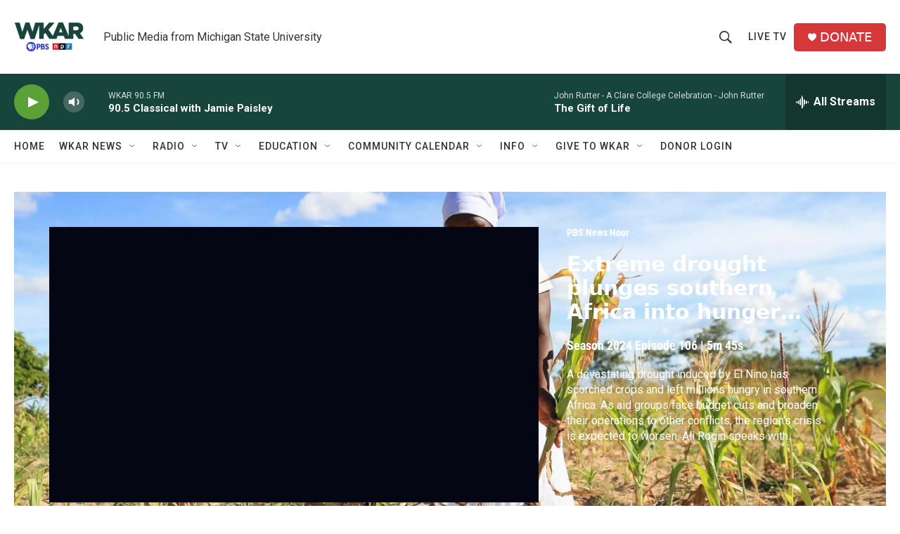

--- FILE ---
content_type: text/html; charset=utf-8
request_url: https://player.pbs.org/partnerplayer/QAUK78-vggZ4SWVxU17C2w==/?topbar=false&end=0&endscreen=true&start=0&autoplay=false
body_size: 2908
content:



<!doctype html>
<html class="" lang="en-US">
<head>
  <title>Video:
    Extreme drought plunges southern Africa into hunger crisis
    | Watch
    PBS News Hour
    Online | PBS
  </title>
  <meta charset="utf-8">
  <meta name="viewport" content="width=device-width, initial-scale=1">
  
    <link href="https://vjs.zencdn.net/7.21.4/video-js.min.css" rel="stylesheet" />
  

  <style>
    @font-face {
      font-family: 'PBS Sans';
      font-weight: 400;
      /* stylelint-disable */
      src: url('https://www-tc.pbs.org/pbsfonts/v1.2/PBSSans.woff2') format('woff2'),
        url('https://www-tc.pbs.org/pbsfonts/v1.2/PBSSans.woff') format('woff');
      /* stylelint-enable */
      font-display: swap;
    }

    @font-face {
      font-family: 'PBS Sans';
      font-weight: 700;
      /* stylelint-disable */
      src: url('https://www-tc.pbs.org/pbsfonts/v1.2/PBSSans-Bold.woff2') format('woff2'),
        url('https://www-tc.pbs.org/pbsfonts/v1.2/PBSSans-Bold.woff') format('woff');
      /* stylelint-enable */
      font-display: swap;
    }

    /* custom properties for use in HTML partials */
    :root {
      --onyx: #040613;
      --midnight: #000525;
      --white: #ffffff;
      --fog: #eef0f5;
      --cloud: #f6f8fa;
      --yellow: #ffcf00;
      --yellow-darken-20: #cca600;
      --light-blue: #486cd8;
      --light-blue-darken-20: #3a56ad;
      --duration: 300ms;
      --easing: ease-in;

      @media (prefers-reduced-motion: reduce) {
        --duration: 0;
      }

      background-color: var(--onyx);
      color: var(--white);
      font-family: "PBS Sans", sans-serif;

      * {
        box-sizing: border-box;
        margin: 0;
        padding: 0;
      }
    }
  </style>

  
  <link rel="stylesheet" href="/static-files/build/main_videojs.709f813cadc140b20ddd.1826af064c98.css">
  
</head>

<body>
  
    

<div class="page-wrap">
	<div id="mount-root" class="player-wrap"></div>
</div>


<script>
	window.staticUrl = "/static-files/";
	window.contextBridge = {"player_type": "partner_player", "callsign": null, "user_id": "", "user_passport_status": "", "station_id": null, "country_id": "US", "viewing_history": {}, "player_framework": "Video.js", "player_framework_version": "7.21.4", "player_version": "unknown", "ga4_measurement_id": "G-QCNNW9XL0J", "ga4_player_name": "GA Partner Player", "features": {"pbs_internal_disable_geolocation_livestreams": false}};
	window.videoBridge = {"availability": "available", "encodings": ["https://urs.pbs.org/redirect/c5550028602943569f6c16fc43168926/", "https://urs.pbs.org/redirect/336af8e027ea4082a6f84189c1d76edb/"], "has_hls_encodings": true, "has_mp4_encodings": true, "cc": {"Caption-SAMI": "https://ga.pbs-video.pbs.org/captions/newshour/05c93d95-f07c-4eaf-a357-de425a30ea83/captions/g9LJxz_caption_en.sami", "DFXP": "https://ga.pbs-video.pbs.org/captions/newshour/05c93d95-f07c-4eaf-a357-de425a30ea83/captions/EET2zT_caption_en.dfxp", "SRT": "https://ga.pbs-video.pbs.org/captions/newshour/05c93d95-f07c-4eaf-a357-de425a30ea83/captions/ZLQx8M_caption_en.srt", "WebVTT": "https://ga.pbs-video.pbs.org/captions/newshour/05c93d95-f07c-4eaf-a357-de425a30ea83/captions/t4G7JI_caption_en.vtt"}, "cc_multiple_languages": [{"url": "https://ga.pbs-video.pbs.org/captions/newshour/05c93d95-f07c-4eaf-a357-de425a30ea83/captions/g9LJxz_caption_en.sami", "primary": true, "profile": "Caption-SAMI", "language": "en"}, {"url": "https://ga.pbs-video.pbs.org/captions/newshour/05c93d95-f07c-4eaf-a357-de425a30ea83/captions/EET2zT_caption_en.dfxp", "primary": true, "profile": "DFXP", "language": "en"}, {"url": "https://ga.pbs-video.pbs.org/captions/newshour/05c93d95-f07c-4eaf-a357-de425a30ea83/captions/ZLQx8M_caption_en.srt", "primary": true, "profile": "SRT", "language": "en"}, {"url": "https://ga.pbs-video.pbs.org/captions/newshour/05c93d95-f07c-4eaf-a357-de425a30ea83/captions/t4G7JI_caption_en.vtt", "primary": true, "profile": "WebVTT", "language": "en"}], "can_play_preroll": true, "image_url": "https://image.pbs.org/video-assets/ItAvOuN-asset-mezzanine-16x9-kqZxWi4.jpg", "chapters": [], "program": {"title": "PBS News Hour", "slug": "newshour", "producer": "PBS"}, "related_videos": [{"id": 3105937529, "title": "Series Preview", "images": {"mezzanine": "https://image.pbs.org/video-assets/jPsipnK-asset-mezzanine-16x9-ka1IizS.jpg"}, "program": {"audience": [{"scope": "national", "station": null}], "display_episode_number": false, "franchise": null, "seasons_count": 1, "slug": "happiness", "title": "Happiness", "tracking_ga_event": "", "tracking_ga_page": "", "cid": "3d229e4f-312b-4faa-a31a-0f6e98d8f066", "resource_type": "show", "funder_message": ""}, "slug": "series-preview-6uqhf9"}, {"id": 3104420972, "title": "Season 6 Preview", "images": {"mezzanine": "https://image.pbs.org/video-assets/nBklROg-asset-mezzanine-16x9-LfP22P7.jpg"}, "program": {"audience": [{"scope": "national", "station": null}], "display_episode_number": true, "franchise": {"slug": "masterpiece", "title": "Masterpiece", "cid": "e08bf78d-e6a3-44b9-b356-8753d01c7327", "resource_type": "franchise", "funder_message": "Funding for MASTERPIECE is provided by <a href=\"https://ad.doubleclick.net/ddm/clk/567834075;375572083;u\" target=\"_blank\">Viking</a> and <a href=\"https://www.raymondjames.com/wealth-management/life-well-planned?utm_source=masterpiece&utm_medium=display&utm_campaign=2024-entruster&utm_content=video\" target=\"blank\">Raymond James</a> with additional support from public television viewers and contributors to The MASTERPIECE Trust, created to help ensure the series\u2019 future."}, "seasons_count": 6, "slug": "all-creatures-great-and-small", "title": "All Creatures Great and Small", "tracking_ga_event": "UA-3988763-2", "tracking_ga_page": "UA-3988763-1", "cid": "0cad3e07-9f47-47b2-bd44-efb4d8d41363", "resource_type": "show", "funder_message": "Funding for MASTERPIECE is provided by Viking and Raymond James with additional support from public television viewers and contributors to The MASTERPIECE Trust, created to help ensure the series\u2019 future."}, "slug": "season-6-preview-ggkbws"}, {"id": 3105897511, "title": "Season 6 Official Preview", "images": {"mezzanine": "https://image.pbs.org/video-assets/3qF3SGc-asset-mezzanine-16x9-Dlz6bBe.jpg"}, "program": {"audience": [{"scope": "national", "station": null}], "display_episode_number": true, "franchise": {"slug": "masterpiece", "title": "Masterpiece", "cid": "e08bf78d-e6a3-44b9-b356-8753d01c7327", "resource_type": "franchise", "funder_message": "Funding for MASTERPIECE is provided by <a href=\"https://ad.doubleclick.net/ddm/clk/567834075;375572083;u\" target=\"_blank\">Viking</a> and <a href=\"https://www.raymondjames.com/wealth-management/life-well-planned?utm_source=masterpiece&utm_medium=display&utm_campaign=2024-entruster&utm_content=video\" target=\"blank\">Raymond James</a> with additional support from public television viewers and contributors to The MASTERPIECE Trust, created to help ensure the series\u2019 future."}, "seasons_count": 6, "slug": "miss-scarlet-duke", "title": "Miss Scarlet", "tracking_ga_event": "UA-3988763-2", "tracking_ga_page": "UA-3988763-1", "cid": "e5eddbe6-458b-451d-af75-cc278553a237", "resource_type": "show", "funder_message": "Funding for MASTERPIECE is provided by Viking and Raymond James with additional support from public television viewers and contributors to The MASTERPIECE Trust, created to help ensure the series\u2019 future."}, "slug": "season-6-official-preview-pufiqv"}], "related_accessibility_videos": [], "member_stations": [], "video_type": "clip", "id": "3090459672", "cid": "05c93d95-f07c-4eaf-a357-de425a30ea83", "slug": "loving-chocolate-1713123838", "title": "Extreme drought plunges southern Africa into hunger crisis", "short_description": "Extreme drought plunges millions in southern Africa into hunger crisis", "long_description": "A devastating drought induced by El Nino has scorched crops and left millions hungry in southern Africa. As aid groups face budget cuts and broaden their operations to other conflicts, the region\u2019s crisis is expected to worsen. Ali Rogin speaks with Zimbabwe-based journalist Tendai Marima to learn more.", "series_info": "Clip: Season 2024 Episode 106", "duration": 345, "air_date": "2024-04-14T00:00:00-04:00", "air_date_formatted": "April 14th, 2024", "expire_date": null, "rating": null, "is_mvod": false, "is_playable": true, "allow_embed": true, "trick_play_file": "https://ga.pbs-video.pbs.org/trick_play/newshour/05c93d95-f07c-4eaf-a357-de425a30ea83/extreme-drought-plunges-southern-africa-into-hunger-crisis-05c9-sprites_trick_play.vtt", "short_common_name": "", "full_common_name": null, "station_color_logo": null, "donation_url": null, "passport_url": null, "passport_learn_more_url": null, "dvd_link": null, "itunes_link": null, "has_drm": false, "GA_events_codes": ["UA-4133641-2"], "GA_national_codes": ["UA-1996666-7"]};
</script>


<script src="https://vjs.zencdn.net/7.21.4/video.min.js"></script>








<script src="//imasdk.googleapis.com/js/sdkloader/ima3.js"> </script>


<script src="https://src.litix.io/videojs/4/videojs-mux.js" async></script>


<script async src="https://www.googletagmanager.com/gtag/js?id=G-QCNNW9XL0J"></script>
<script>
  window.dataLayer = window.dataLayer || [];
  window.gtag = function(){dataLayer.push(arguments);}
  gtag('js', new Date());
  
  gtag('set', {
    'cookie_flags': 'SameSite=None;Secure'
  });
  gtag('config', "G-QCNNW9XL0J", {
    'send_page_view': false,
    'cookie_update': false,
  });
</script>


<script src="/static-files/build/main_videojs.709f813cadc140b20ddd.2ff16632aaf5.js"></script>

  
</body>
</html>


--- FILE ---
content_type: text/html; charset=utf-8
request_url: https://www.google.com/recaptcha/api2/aframe
body_size: 267
content:
<!DOCTYPE HTML><html><head><meta http-equiv="content-type" content="text/html; charset=UTF-8"></head><body><script nonce="PAtaiWv6yZzZgZuumUQC_Q">/** Anti-fraud and anti-abuse applications only. See google.com/recaptcha */ try{var clients={'sodar':'https://pagead2.googlesyndication.com/pagead/sodar?'};window.addEventListener("message",function(a){try{if(a.source===window.parent){var b=JSON.parse(a.data);var c=clients[b['id']];if(c){var d=document.createElement('img');d.src=c+b['params']+'&rc='+(localStorage.getItem("rc::a")?sessionStorage.getItem("rc::b"):"");window.document.body.appendChild(d);sessionStorage.setItem("rc::e",parseInt(sessionStorage.getItem("rc::e")||0)+1);localStorage.setItem("rc::h",'1764878603805');}}}catch(b){}});window.parent.postMessage("_grecaptcha_ready", "*");}catch(b){}</script></body></html>